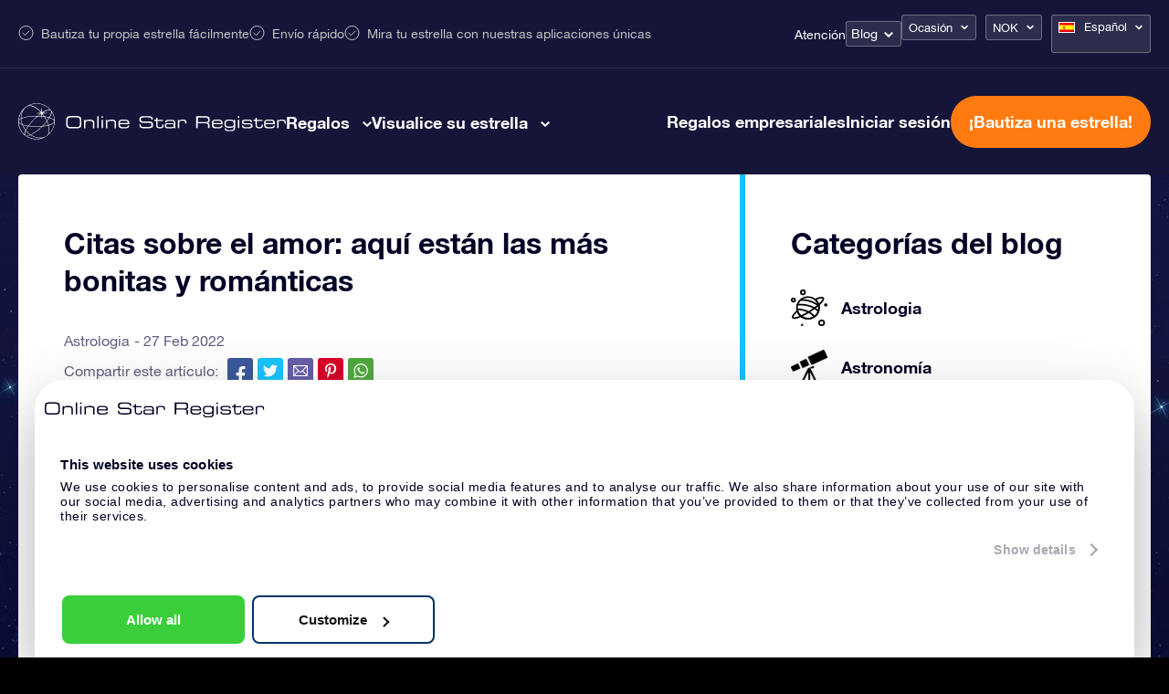

--- FILE ---
content_type: image/svg+xml
request_url: https://osr.org/wp-content/uploads/2021/01/constellation_live_lb.svg
body_size: 30
content:
<svg xmlns="http://www.w3.org/2000/svg" viewBox="0 0 79.25 72.34"><path d="M79.16,67.19a4.29,4.29,0,0,0-3.66-3.38L73.84,48.88a4.14,4.14,0,0,0,1.41-1.32,4.27,4.27,0,0,0-6.17-5.75L54.75,34a4.2,4.2,0,0,0,0-1.58,4.29,4.29,0,0,0-2.68-3.14l-.14-14.8a4.28,4.28,0,0,0-2.68-8.06,4.22,4.22,0,0,0-2.79,2L22.31,4a3.93,3.93,0,0,0-.06-.59,4.28,4.28,0,1,0-6.93,4.14L5.74,25.93a4.2,4.2,0,0,0-2.31-.18,4.28,4.28,0,1,0,3.93,7.18L27.19,45a4.13,4.13,0,0,0,.07,1.05,4.28,4.28,0,1,0,8.39-1.71c0-.11-.07-.21-.1-.32L47.7,36.41a4.74,4.74,0,0,0,.49.4,4.24,4.24,0,0,0,2.35.71A4.26,4.26,0,0,0,54,35.8l13.86,7.6a4.2,4.2,0,0,0-.33,2.66,4.27,4.27,0,0,0,4.18,3.43l.22,0L73.51,64a4.28,4.28,0,1,0,5.65,3.15ZM49.69,29a4.29,4.29,0,0,0-3.34,5,4.11,4.11,0,0,0,.21.68l-12,7.52a4,4,0,0,0-.76-.65,4.3,4.3,0,0,0-5.94,1.21c0,.06-.06.13-.1.19L8.35,31.2a4.16,4.16,0,0,0,.12-2.11A4.22,4.22,0,0,0,7.4,27l9.7-18.6A4.24,4.24,0,0,0,22,6l23.87,4.3a4.06,4.06,0,0,0,.06,1.15,4.25,4.25,0,0,0,4,3.42L50.05,29C49.93,29,49.81,29,49.69,29Z" style="fill:#16c3fc"/></svg>

--- FILE ---
content_type: image/svg+xml
request_url: https://osr.org/wp-content/themes/osr/static/images/icons/instagram-logo--white.svg
body_size: 343
content:
<svg width="316" height="315" viewBox="0 0 316 315" fill="none" xmlns="http://www.w3.org/2000/svg">
<g clip-path="url(#clip0_31_8)">
<path d="M315.069 161.027C314.402 184.361 314.402 210.361 312.069 236.027C308.402 278.027 278.402 309.361 236.402 312.027C195.069 314.694 154.069 314.361 112.736 314.361C97.7357 314.361 82.4024 313.36 67.7357 310.36C30.7357 302.694 4.40237 273.361 2.40237 234.694C0.0690328 194.361 0.402371 154.027 0.735702 113.361C1.06902 96.0272 1.7357 78.0272 6.06903 61.3605C15.069 26.0272 44.4024 2.69384 80.7357 1.3605C127.736 -0.30616 175.069 0.0271443 222.069 0.0271443C238.736 0.360499 255.402 3.36055 270.069 11.6939C296.069 26.6939 309.736 49.6939 312.069 79.0272C314.069 105.361 314.069 131.694 315.069 161.027ZM156.402 286.694V286.361C179.402 286.361 202.736 287.027 226.069 286.361C263.069 285.027 285.736 262.361 286.402 225.361C287.069 179.694 287.402 134.027 286.402 88.0272C286.069 51.3605 262.736 28.0272 226.402 27.3606C180.402 26.3606 134.069 26.3606 88.069 27.3606C51.4024 28.0272 28.069 52.3605 27.7357 89.0272C27.4024 133.694 27.4024 178.694 28.069 223.694C28.7357 263.027 51.4023 285.361 90.4024 286.361C112.402 287.027 134.402 286.694 156.402 286.694Z" fill="white"/>
<path d="M157.736 76.6939C202.402 76.6939 238.069 113.027 237.736 157.361C237.736 201.694 201.402 237.694 157.069 237.694C113.069 237.694 76.4023 201.027 76.7357 157.027C76.7357 112.361 112.736 76.3605 157.736 76.6939ZM210.736 156.694C210.736 127.361 186.736 103.36 157.402 103.027C128.069 103.027 103.736 127.361 103.736 157.027C103.736 186.361 127.736 210.361 157.069 210.361C186.736 210.361 210.736 186.361 210.736 156.694Z" fill="white"/>
<path d="M259.402 72.0272C259.402 82.0272 252.069 89.6939 242.069 89.6939C231.402 90.0272 224.069 82.6939 224.069 72.0272C224.069 62.0272 231.402 54.3605 241.736 54.3605C251.736 54.3605 259.069 61.6939 259.402 72.0272Z" fill="white"/>
</g>
<defs>
<clipPath id="clip0_31_8">
<rect width="314.569" height="314.374" fill="white" transform="translate(0.5)"/>
</clipPath>
</defs>
</svg>


--- FILE ---
content_type: image/svg+xml
request_url: https://osr.org/wp-content/uploads/2021/01/exoterism_live_lb.svg
body_size: 706
content:
<svg xmlns="http://www.w3.org/2000/svg" viewBox="0 0 86.53 100"><path d="M43.26,0l2.21,3.79L57.68,24.84,82.21,25h4.32l-2.11,3.79L72.21,50,84.42,71.37l2.11,3.79H82.21l-24.53.1L45.47,96.32,43.26,100l-2.21-3.79-12.21-21L4.32,75.05H0l2.11-3.79L14.32,50,2.11,28.63,0,24.84H4.32l24.52-.1L41.05,3.68,43.26,0m0,10.11L34.74,24.84l-3,5.05h-5.9L8.63,30l8.63,15,2.95,5.06c-1.47,2.94-1.79,3.68-2.74,5.36L8.74,70.21l17.15-.1h5.9l3,5,8.52,14.73,8.53-14.73,3-5h5.89L77.89,70,69.26,55l-2.94-5.06,2.94-5,8.63-15.05-17.26.1H54.74l-3-5.05Zm0,8.73c6.21.42,8.74,8.74,10,13.79a43,43,0,0,1,9.79-1.58c2.74.11,5.58.84,7.16,3.37C73,40,67.05,46.42,63.37,50c3.68,3.58,9.68,9.89,6.84,15.58-2.21,3.68-7.37,3.58-11,3.16a35,35,0,0,1-5.9-1.37c-1.26,4.95-3.68,13.37-10,13.68-6.21-.42-8.73-8.63-10-13.68a30.7,30.7,0,0,1-9.79,1.47c-2.73-.1-5.58-.84-7.15-3.37-2.74-5.58,3.15-12,6.84-15.58-3.69-3.57-9.69-9.89-6.84-15.57C18,31.68,20.53,31.26,23.47,31a34.43,34.43,0,0,1,9.79,1.58c1.27-4.85,3.69-13.27,10-13.69m0,44.63c-1.89,1-3.89,1.69-5.89,2.53a25.51,25.51,0,0,0,1.05,3.79c1.58,4.63,3.47,6.95,4.84,6.95s3.27-2.42,4.85-6.95c.42-1.26.73-2.53,1-3.79-2.11-.74-4-1.68-5.9-2.53M26.53,53a23.11,23.11,0,0,0-2.74,2.84c-3.16,3.68-4.32,6.53-3.68,7.68s3.68,1.69,8.42.64c1.26-.32,2.52-.53,3.79-1a60.57,60.57,0,0,1-.74-6.42c-1.69-1.16-3.37-2.53-5-3.79M60,53a46.6,46.6,0,0,1-5.16,3.79c-.1,2.1-.42,4.21-.73,6.31a24.9,24.9,0,0,0,3.78,1c4.74,1,7.79.53,8.43-.63s-.43-4-3.69-7.69A21.75,21.75,0,0,0,60,53m-9.79,6.73a17.18,17.18,0,0,1-2,1.16,17.06,17.06,0,0,0,1.79.74l.21-1.9m-13.89,0,.21,1.9,1.79-.74-2-1.16m6.94-18.31a66,66,0,0,0-7.37,4.31c-.1,2.85-.1,5.69,0,8.64a77.67,77.67,0,0,0,7.37,4.31,64.24,64.24,0,0,0,7.37-4.31c.11-2.85.11-5.69,0-8.64-2.31-1.47-4.84-2.94-7.37-4.31M31.37,48.84c-.74.53-.21.21-1.48,1.16a13.1,13.1,0,0,0,1.48,1.16V48.84m23.79,0v2.32c.73-.53.21-.21,1.47-1.16a13.37,13.37,0,0,0-1.47-1.16m7.26-13.37A28.22,28.22,0,0,0,54.11,37a63,63,0,0,1,.73,6.42c1.79,1.16,3.48,2.52,5.16,3.79a23.87,23.87,0,0,0,2.74-2.84c3.15-3.69,4.31-6.53,3.68-7.69-1-1.16-2.63-1.16-4-1.16m-37.79,0c-1.37,0-3.58-.1-4.52,1.16-.64,1.16.42,4,3.68,7.69.84.94,1.79,1.89,2.74,2.84a46.47,46.47,0,0,1,5.15-3.79c.11-2.11.43-4.21.74-6.32a25.43,25.43,0,0,0-7.79-1.58m11.9,3-.32,1.9a12.25,12.25,0,0,1,2.11-1.16,7.45,7.45,0,0,0-1.79-.74m13.47,0-1.79.74,1,.63,1.06.63-.32-2M43.26,23.26c-1.37,0-3.26,2.42-4.84,7-.42,1.26-.74,2.53-1.05,3.79,2,.74,3.89,1.68,5.89,2.53,1.9-1,3.9-1.79,5.79-2.64a25.39,25.39,0,0,0-1-3.78C46.53,25.68,44.63,23.26,43.26,23.26Zm0,32.32A5.58,5.58,0,1,1,48.84,50,5.62,5.62,0,0,1,43.26,55.58Z" style="fill:#16c3fc"/></svg>

--- FILE ---
content_type: image/svg+xml
request_url: https://osr.org/wp-content/uploads/2021/01/news_live.svg
body_size: -97
content:
<svg xmlns="http://www.w3.org/2000/svg" viewBox="0 0 101.79 85.71"><path d="M95.09,7.37H85V2.68a2,2,0,0,0-2-2H2.68a2,2,0,0,0-2,2V75a10.05,10.05,0,0,0,10,10H91.07a10.05,10.05,0,0,0,10-10V13.39A6,6,0,0,0,95.09,7.37Zm-5.18,4c-.28.69-.84,1.24-.84,2V73H85V11.37ZM10.71,81a6,6,0,0,1-6-6V4.68H81V75a10,10,0,0,0,2,6Zm86.4-6a6,6,0,0,1-6,6c-2.55,0-4.32-1.8-5.2-4h5.2a2,2,0,0,0,2-2V13.39a2,2,0,1,1,4,0Z"/><path d="M37.5,64.61a2,2,0,0,0,2-2V24.44a2,2,0,0,0-2-2H13.39a2,2,0,0,0-2,2V62.61a2,2,0,0,0,2,2ZM15.39,26.44H35.5V60.61H15.39Z"/><path d="M13.39,11.39a2,2,0,0,0,0,4H72.32a2,2,0,0,0,0-4Z"/><path d="M45.54,21.21a2,2,0,0,0,0,4H72.32a2,2,0,0,0,0-4Z"/><path d="M45.54,31a2,2,0,0,0,0,4H72.32a2,2,0,0,0,0-4Z"/><path d="M45.54,40.86a2,2,0,0,0,0,4H72.32a2,2,0,0,0,0-4Z"/><path d="M45.54,50.68a2,2,0,0,0,0,4H72.32a2,2,0,0,0,0-4Z"/><path d="M45.54,60.5a2,2,0,1,0,0,4H72.32a2,2,0,0,0,0-4Z"/><path d="M13.39,70.32a2,2,0,0,0,0,4H72.32a2,2,0,0,0,0-4Z"/></svg>

--- FILE ---
content_type: image/svg+xml
request_url: https://osr.org/wp-content/uploads/2021/01/astrology_live.svg
body_size: 622
content:
<svg xmlns="http://www.w3.org/2000/svg" viewBox="0 0 85.94 87.89"><path d="M65.28,38.93a2,2,0,0,1-.53-.08,1.93,1.93,0,0,1-1.34-1.34,24.21,24.21,0,0,0-3-6.54,23.79,23.79,0,0,0-4.78-5.37,2,2,0,0,1-.69-1.77,2,2,0,0,1,1.14-1.52c4.85-2.16,11.62-4.74,16.28-4.74,2.5,0,4.25.74,5.2,2.2,2.37,3.62-1.32,9.9-11,18.65A2,2,0,0,1,65.28,38.93ZM60.4,24.71a26.81,26.81,0,0,1,3.28,4.13,28.05,28.05,0,0,1,2.46,4.66c7.86-7.59,8.47-11.1,8.15-11.59-.09-.15-.62-.43-1.93-.43C69.71,21.48,65.53,22.61,60.4,24.71Z"/><path d="M8.11,70.71h0c-2.49,0-4.24-.74-5.2-2.2-2.36-3.62,1.33-9.9,11-18.65a2,2,0,0,1,1.85-.43,1.93,1.93,0,0,1,1.34,1.34,24.28,24.28,0,0,0,7.78,11.91A2,2,0,0,1,24.39,66C19.54,68.13,12.77,70.71,8.11,70.71Zm6.22-15.93c-7.86,7.6-8.47,11.1-8.16,11.59.1.15.63.44,1.93.44h0c2.64,0,6.83-1.14,12-3.24a27.22,27.22,0,0,1-3.28-4.12A28.15,28.15,0,0,1,14.33,54.78Z"/><path d="M40.26,72.15h0A28,28,0,0,1,13.93,34.54a28,28,0,0,1,26.28-18.4,28.13,28.13,0,0,1,17.92,6.45,28.27,28.27,0,0,1,9,13.85,28.26,28.26,0,0,1-.62,17.3A28,28,0,0,1,40.26,72.15Zm0-52.11A24.07,24.07,0,0,0,20.06,57.31a23.79,23.79,0,0,0,4.78,5.37,24.13,24.13,0,0,0,15.42,5.56h0a24.1,24.1,0,0,0,0-48.2Z"/><path d="M40.26,72.15h0a28.18,28.18,0,0,1-17.92-6.46,1.93,1.93,0,0,1-.68-1.77A2,2,0,0,1,22.8,62.4a159.43,159.43,0,0,0,21.54-12A159.58,159.58,0,0,0,64,35.53a1.95,1.95,0,0,1,3.19.9,28.29,28.29,0,0,1-.62,17.31A28,28,0,0,1,40.26,72.15ZM27.43,64.56a24.21,24.21,0,0,0,12.83,3.68h0A24.11,24.11,0,0,0,64.08,40.63a169.52,169.52,0,0,1-17.6,13.08A170.5,170.5,0,0,1,27.43,64.56Z"/><path d="M5.86,31.25a5.86,5.86,0,1,1,5.86-5.86A5.87,5.87,0,0,1,5.86,31.25Zm0-7.81a1.95,1.95,0,1,0,1.95,1.95A1.95,1.95,0,0,0,5.86,23.44Z"/><path d="M28.32,13.67a6.84,6.84,0,1,1,6.84-6.83A6.84,6.84,0,0,1,28.32,13.67Zm0-9.76a2.93,2.93,0,1,0,2.93,2.93A2.93,2.93,0,0,0,28.32,3.91Z"/><path d="M82,41a3.91,3.91,0,1,1,3.91-3.91A3.92,3.92,0,0,1,82,41Z"/><path d="M26.37,87.89A2.93,2.93,0,1,1,29.3,85,2.93,2.93,0,0,1,26.37,87.89Zm0-3.91a1,1,0,1,0,1,1A1,1,0,0,0,26.37,84Z"/><path d="M72.27,87.89a7.81,7.81,0,1,1,7.81-7.81A7.82,7.82,0,0,1,72.27,87.89Zm0-11.72a3.91,3.91,0,1,0,3.9,3.91A3.91,3.91,0,0,0,72.27,76.17Z"/><path d="M65.42,41a1.93,1.93,0,0,1-1.22-.43A61.47,61.47,0,0,0,36.55,28a48.23,48.23,0,0,0-12.87-.7,2,2,0,0,1-.49-3.88,51.16,51.16,0,0,1,13.87.7A65.46,65.46,0,0,1,66.64,37.5,2,2,0,0,1,65.42,41Z"/><path d="M63.75,53.38a1.94,1.94,0,0,1-1.37-.57C53.09,43.58,41.1,40.22,32.68,39a65.9,65.9,0,0,0-16.24-.37,2,2,0,1,1-.52-3.87,68.6,68.6,0,0,1,17.31.37c12.92,1.83,24,7,31.9,14.88a2,2,0,0,1-1.38,3.34Z"/><path d="M54.69,66.41a2,2,0,0,1-1.48-.68c-14.72-17-38.16-16.17-38.4-16.16a2,2,0,0,1-.16-3.91,57.67,57.67,0,0,1,14.71,1.78c7.62,1.87,18.46,6.12,26.8,15.73a2,2,0,0,1-1.47,3.24Z"/></svg>

--- FILE ---
content_type: image/svg+xml
request_url: https://osr.org/wp-content/themes/osr/static/images/icons/facebook-logo--white.svg
body_size: 232
content:
<svg width="56" height="103" viewBox="0 0 56 103" fill="none" xmlns="http://www.w3.org/2000/svg">
<g clip-path="url(#clip0_31_13)">
<path d="M17.1666 102.333C16.1666 101.667 15.8333 100.667 15.8333 99.3334C15.8333 86 15.8333 72.6667 15.8333 59.3334C15.8333 58.6667 15.8333 58.3334 15.8333 57.6667C15.5 57.6667 15.1666 57.6667 14.8333 57.6667C10.8333 57.6667 7.16661 57.6667 3.16662 57.6667C1.16661 57.6667 0.5 57 0.5 55C0.5 49.6667 0.5 44.6667 0.5 39.3334C0.5 37.3334 1.16661 36.6667 3.16662 36.6667C6.83329 36.6667 10.8333 36.6667 14.5 36.6667C15.1666 36.6667 15.5 36.6667 15.8333 36.6667C15.8333 36.3333 15.8333 36 15.8333 35.6667C15.8333 31.3334 15.8333 27.3334 15.8333 23.3333C16.1667 16.3334 18.5 10.3334 23.8333 5.6667C27.5 2.33334 31.8333 0.666655 36.8333 0.333338C42.1666 -1.58821e-05 47.8333 0 53.5 0C54.8333 0 55.5 0.666689 55.8333 2.00003C55.8333 2.33339 55.8333 2.66667 55.8333 2.99999C55.8333 7.66668 55.8333 12 55.8333 16.6667C55.8333 19 55.1666 19.6667 52.8333 19.6667C49.5 19.6667 46.1666 19.6667 42.8333 20.0001C40.8333 20.0001 39.1666 20.6667 38.1666 22.3334C37.8333 23.3334 37.5 24.3334 37.5 25.3334C37.5 29 37.5 33 37.5 36.6667C37.8333 36.6667 38.1667 36.6667 38.5 36.6667C43.1666 36.6667 47.8333 36.6667 52.5 36.6667C54.5 36.6667 55.1666 37.3334 55.1666 39.3334C55.1666 44.6667 55.1666 50.0001 55.1666 55.0001C55.1666 57.0001 54.5 57.6667 52.5 57.6667C47.8333 57.6667 43.1666 57.6667 38.8333 57.6667C38.1666 57.6667 37.8333 57.6667 37.5 57.6667C37.5 58.3334 37.5 58.6667 37.5 59C37.5 72.3334 37.5 85.6668 37.5 99.3334C37.5 100.333 37.1666 101.667 36.1666 102.333C29.8333 102.333 23.5 102.333 17.1666 102.333Z" fill="white"/>
</g>
<defs>
<clipPath id="clip0_31_13">
<rect width="55.3333" height="102.333" fill="white" transform="translate(0.5)"/>
</clipPath>
</defs>
</svg>


--- FILE ---
content_type: image/svg+xml
request_url: https://osr.org/wp-content/uploads/2021/01/exoterism_live.svg
body_size: 704
content:
<svg xmlns="http://www.w3.org/2000/svg" viewBox="0 0 86.53 100"><path d="M43.26,0l2.21,3.79L57.68,24.84,82.21,25h4.32l-2.11,3.79L72.21,50,84.42,71.37l2.11,3.79H82.21l-24.53.1L45.47,96.32,43.26,100l-2.21-3.79-12.21-21L4.32,75.05H0l2.11-3.79L14.32,50,2.11,28.63,0,24.84H4.32l24.52-.1L41.05,3.68,43.26,0m0,10.11L34.74,24.84l-3,5.05h-5.9L8.63,30l8.63,15,2.95,5.06c-1.47,2.94-1.79,3.68-2.74,5.36L8.74,70.21l17.15-.1h5.9l3,5,8.52,14.73,8.53-14.73,3-5h5.89L77.89,70,69.26,55l-2.94-5.06,2.94-5,8.63-15.05-17.26.1H54.74l-3-5.05Zm0,8.73c6.21.42,8.74,8.74,10,13.79a43,43,0,0,1,9.79-1.58c2.74.11,5.58.84,7.16,3.37C73,40,67.05,46.42,63.37,50c3.68,3.58,9.68,9.89,6.84,15.58-2.21,3.68-7.37,3.58-11,3.16a35,35,0,0,1-5.9-1.37c-1.26,4.95-3.68,13.37-10,13.68-6.21-.42-8.73-8.63-10-13.68a30.7,30.7,0,0,1-9.79,1.47c-2.73-.1-5.58-.84-7.15-3.37-2.74-5.58,3.15-12,6.84-15.58-3.69-3.57-9.69-9.89-6.84-15.57C18,31.68,20.53,31.26,23.47,31a34.43,34.43,0,0,1,9.79,1.58c1.27-4.85,3.69-13.27,10-13.69m0,44.63c-1.89,1-3.89,1.69-5.89,2.53a25.51,25.51,0,0,0,1.05,3.79c1.58,4.63,3.47,6.95,4.84,6.95s3.27-2.42,4.85-6.95c.42-1.26.73-2.53,1-3.79-2.11-.74-4-1.68-5.9-2.53M26.53,53a23.11,23.11,0,0,0-2.74,2.84c-3.16,3.68-4.32,6.53-3.68,7.68s3.68,1.69,8.42.64c1.26-.32,2.52-.53,3.79-1a60.57,60.57,0,0,1-.74-6.42c-1.69-1.16-3.37-2.53-5-3.79M60,53a46.6,46.6,0,0,1-5.16,3.79c-.1,2.1-.42,4.21-.73,6.31a24.9,24.9,0,0,0,3.78,1c4.74,1,7.79.53,8.43-.63s-.43-4-3.69-7.69A21.75,21.75,0,0,0,60,53m-9.79,6.73a17.18,17.18,0,0,1-2,1.16,17.06,17.06,0,0,0,1.79.74l.21-1.9m-13.89,0,.21,1.9,1.79-.74-2-1.16m6.94-18.31a66,66,0,0,0-7.37,4.31c-.1,2.85-.1,5.69,0,8.64a77.67,77.67,0,0,0,7.37,4.31,64.24,64.24,0,0,0,7.37-4.31c.11-2.85.11-5.69,0-8.64-2.31-1.47-4.84-2.94-7.37-4.31M31.37,48.84c-.74.53-.21.21-1.48,1.16a13.1,13.1,0,0,0,1.48,1.16V48.84m23.79,0v2.32c.73-.53.21-.21,1.47-1.16a13.37,13.37,0,0,0-1.47-1.16m7.26-13.37A28.22,28.22,0,0,0,54.11,37a63,63,0,0,1,.73,6.42c1.79,1.16,3.48,2.52,5.16,3.79a23.87,23.87,0,0,0,2.74-2.84c3.15-3.69,4.31-6.53,3.68-7.69-1-1.16-2.63-1.16-4-1.16m-37.79,0c-1.37,0-3.58-.1-4.52,1.16-.64,1.16.42,4,3.68,7.69.84.94,1.79,1.89,2.74,2.84a46.47,46.47,0,0,1,5.15-3.79c.11-2.11.43-4.21.74-6.32a25.43,25.43,0,0,0-7.79-1.58m11.9,3-.32,1.9a12.25,12.25,0,0,1,2.11-1.16,7.45,7.45,0,0,0-1.79-.74m13.47,0-1.79.74,1,.63,1.06.63-.32-2M43.26,23.26c-1.37,0-3.26,2.42-4.84,7-.42,1.26-.74,2.53-1.05,3.79,2,.74,3.89,1.68,5.89,2.53,1.9-1,3.9-1.79,5.79-2.64a25.39,25.39,0,0,0-1-3.78C46.53,25.68,44.63,23.26,43.26,23.26Zm0,32.32A5.58,5.58,0,1,1,48.84,50,5.62,5.62,0,0,1,43.26,55.58Z"/></svg>

--- FILE ---
content_type: image/svg+xml
request_url: https://osr.org/wp-content/uploads/2021/01/news_live_lb.svg
body_size: -109
content:
<svg xmlns="http://www.w3.org/2000/svg" viewBox="0 0 101.79 85.71"><path d="M95.09,7.37H85V2.68a2,2,0,0,0-2-2H2.68a2,2,0,0,0-2,2V75a10.05,10.05,0,0,0,10,10H91.07a10.05,10.05,0,0,0,10-10V13.39A6,6,0,0,0,95.09,7.37Zm-5.18,4c-.28.69-.84,1.24-.84,2V73H85V11.37ZM10.71,81a6,6,0,0,1-6-6V4.68H81V75a10,10,0,0,0,2,6Zm86.4-6a6,6,0,0,1-6,6c-2.55,0-4.32-1.8-5.2-4h5.2a2,2,0,0,0,2-2V13.39a2,2,0,1,1,4,0Z" style="fill:#16c3fc"/><path d="M37.5,64.61a2,2,0,0,0,2-2V24.44a2,2,0,0,0-2-2H13.39a2,2,0,0,0-2,2V62.61a2,2,0,0,0,2,2ZM15.39,26.44H35.5V60.61H15.39Z" style="fill:#16c3fc"/><path d="M13.39,11.39a2,2,0,0,0,0,4H72.32a2,2,0,0,0,0-4Z" style="fill:#16c3fc"/><path d="M45.54,21.21a2,2,0,0,0,0,4H72.32a2,2,0,0,0,0-4Z" style="fill:#16c3fc"/><path d="M45.54,31a2,2,0,0,0,0,4H72.32a2,2,0,0,0,0-4Z" style="fill:#16c3fc"/><path d="M45.54,40.86a2,2,0,0,0,0,4H72.32a2,2,0,0,0,0-4Z" style="fill:#16c3fc"/><path d="M45.54,50.68a2,2,0,0,0,0,4H72.32a2,2,0,0,0,0-4Z" style="fill:#16c3fc"/><path d="M45.54,60.5a2,2,0,1,0,0,4H72.32a2,2,0,0,0,0-4Z" style="fill:#16c3fc"/><path d="M13.39,70.32a2,2,0,0,0,0,4H72.32a2,2,0,0,0,0-4Z" style="fill:#16c3fc"/></svg>

--- FILE ---
content_type: image/svg+xml
request_url: https://osr.org/wp-content/themes/osr/static/images/icons/linkedin-logo--white.svg
body_size: 507
content:
<svg width="534" height="534" viewBox="0 0 534 534" fill="none" xmlns="http://www.w3.org/2000/svg">
<path d="M491 0.33232H46C40.2644 0.063653 34.5317 0.928661 29.1307 2.87833C23.7297 4.82799 18.7664 7.82365 14.5244 11.6936C10.2827 15.564 6.84571 20.233 4.41071 25.433C1.97571 30.6333 0.590041 36.2627 0.333374 41.999V488C0.669374 500.003 5.5887 511.427 14.081 519.917C22.5734 528.41 33.9947 533.33 46 533.667H491C502.67 533.147 513.673 528.073 521.65 519.537C529.627 511 533.94 499.68 533.667 488V41.999C533.763 36.4157 532.717 30.872 530.593 25.7073C528.47 20.543 525.313 15.8667 521.317 11.965C517.323 8.06365 512.573 5.01966 507.36 3.01933C502.147 1.019 496.58 0.104653 491 0.33232ZM167 445H89.3334V207.333H167V445ZM130 171.332C124.58 171.521 119.18 170.587 114.139 168.589C109.097 166.591 104.523 163.572 100.704 159.722C96.8854 155.872 93.9037 151.273 91.947 146.216C89.99 141.158 89.1004 135.75 89.3334 130.332C89.0937 124.856 90.0014 119.39 91.9984 114.285C93.9954 109.179 97.0374 104.548 100.929 100.688C104.821 96.827 109.477 93.8226 114.598 91.8673C119.719 89.9116 125.192 89.0483 130.667 89.3323C136.086 89.1437 141.487 90.0773 146.528 92.0753C151.57 94.0733 156.144 97.0923 159.962 100.943C163.781 104.793 166.763 109.391 168.72 114.449C170.677 119.507 171.566 124.914 171.333 130.332C171.573 135.809 170.665 141.275 168.668 146.38C166.671 151.485 163.629 156.117 159.738 159.977C155.846 163.838 151.19 166.842 146.069 168.797C140.948 170.753 135.474 171.616 130 171.332ZM445 445H367V315C367 284 356 262.667 328.333 262.667C319.74 262.74 311.377 265.47 304.397 270.483C297.413 275.497 292.153 282.547 289.333 290.667C287.167 296.753 286.26 303.217 286.667 309.667V445H210V207.333H286.667V240.667C293.483 228.143 303.627 217.75 315.98 210.63C328.333 203.513 342.413 199.949 356.667 200.332C407 200.332 445 233.667 445 304.667V445Z" fill="white"/>
</svg>
